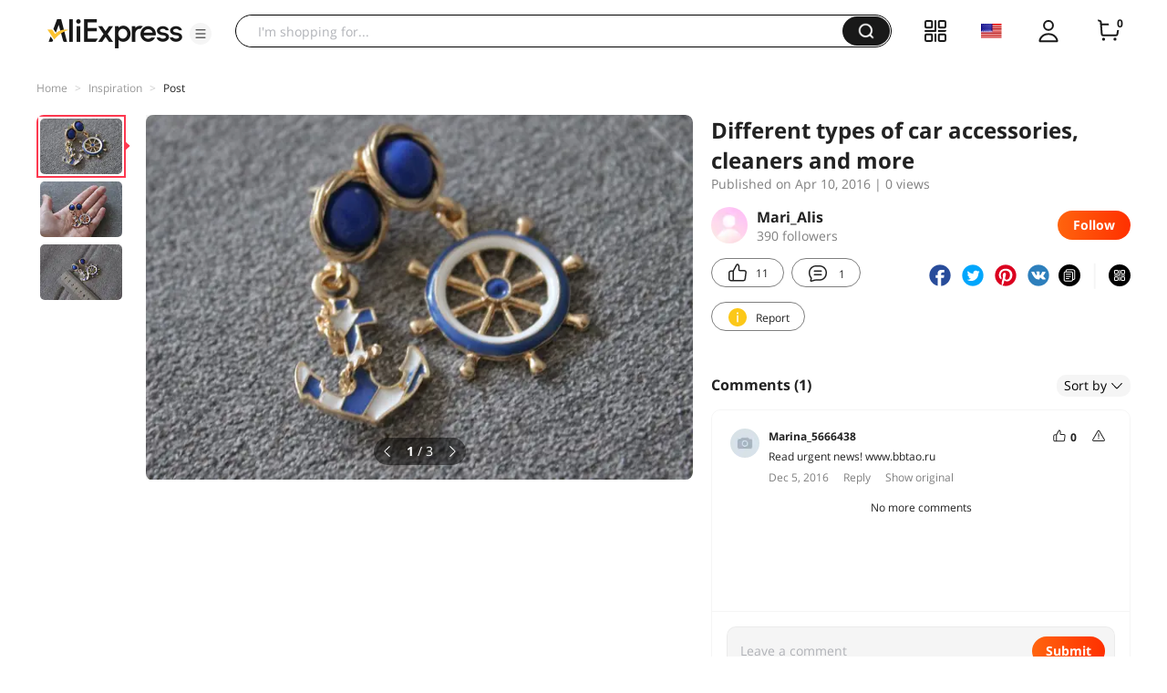

--- FILE ---
content_type: application/javascript
request_url: https://aplus.aliexpress.com/eg.js?t=1768382906037
body_size: -99
content:
window.goldlog=(window.goldlog||{});goldlog.Etag="uU/uIXas0WgCAQOMvHzjcA5c";goldlog.stag=1;

--- FILE ---
content_type: application/javascript
request_url: https://aplus.aliexpress.com/eg.js?t=1768382903535
body_size: 75
content:
window.goldlog=(window.goldlog||{});goldlog.Etag="uU/uIXas0WgCAQOMvHzjcA5c";goldlog.stag=2;